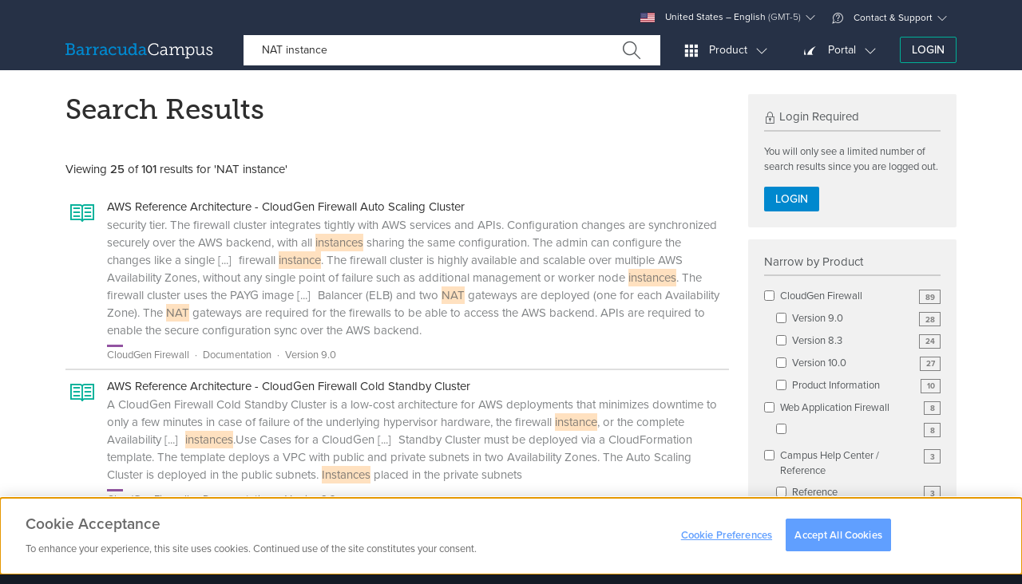

--- FILE ---
content_type: text/html; charset=utf-8
request_url: https://campus.barracuda.com/search/?q=NAT+instance&c=
body_size: 13437
content:
<!DOCTYPE html>
<html lang="en">
<head>
        <!-- OneTrust Cookies Consent Notice start for campus.barracuda.com -->
    <script src="https://cdn.cookielaw.org/scripttemplates/otSDKStub.js"  type="text/javascript" charset="UTF-8" data-domain-script="310f8906-81ca-4195-9953-d2d83dd46b61" ></script>
    <!-- OneTrust Cookies Consent Notice end for campus.barracuda.com -->
    <title>Search Results | Barracuda Campus</title>

    <link rel="dns-prefetch" href="https://stats.g.doubleclick.net">
    <link rel="dns-prefetch" href="https://use.typekit.net">
    <link rel="dns-prefetch" href="https://www.gstatic.com">
    <link rel="dns-prefetch" href="https://www.google-analytics.com">
    <link rel="dns-prefetch" href="https://munchkin.marketo.net">

    <link rel="icon" href="/resources/favicons/favicon.ico" type="image/x-icon"/>
    <link rel="shortcut icon" href="/resources/favicons/favicon.ico" type="image/x-icon"/>
    <link rel="apple-touch-icon" sizes="180x180" href="/resources/favicons/apple-touch-icon.png"/>
    <link rel="icon" type="image/png" href="/resources/favicons/favicon-32x32.png" sizes="32x32"/>
    <link rel="icon" type="image/png" href="/resources/favicons/favicon-16x16.png" sizes="16x16"/>
    <link rel="manifest" href="/resources/favicons/manifest.json"/>
    <link rel="mask-icon" href="/resources/favicons/safari-pinned-tab.svg" color="#0088ce"/>
    <meta name="theme-color" content="#ffffff"/>

    <meta charset="utf-8"/>
    <meta http-equiv="X-UA-Compatible" content="IE=EDGE"/>
    <meta name="viewport" content="width=device-width, initial-scale=1.0"/>
    <meta name="description" content="Barracuda Campus provides documentation, training and certification for all Barracuda Networks products."/>
    <meta name="robots" content="index, follow"/>
    <meta name="revisit-after" content="1"/>
    <meta name="author" content="Barracuda Networks, Inc"/>
    <meta name="msapplication-config" content="none"/>

    <meta property="og:type" content="website"/>
    <meta property="og:site_name" content="Barracuda Campus"/>
    <meta property="og:title" content="Search Results"/>
    <meta property="og:description" content="Barracuda Campus provides documentation, training and certification for all Barracuda Networks products."/>
    <meta property="og:url" content="https://campus.barracuda.com/search/"/>
    <meta property="og:image" content="https://campus.barracuda.com/resources/img/logo_bcampus_og.png"/>
    <meta property="og:image:secure_url" content="https://campus.barracuda.com/resources/img/logo_bcampus_og.png"/>
    <meta property="og:image:type" content="image/png"/>

    <link rel="sitemap" type="application/xml" title="Sitemap" href="https://campus.barracuda.com/sitemap.xml"/>
    <script>(function (w, d, u) {
            w.readyQ = [];
            w.bindReadyQ = [];

            function p(x, y) {
                if (x == 'ready') {
                    w.bindReadyQ.push(y);
                } else {
                    w.readyQ.push(x);
                }
            }

            var a = {ready: p, bind: p};
            w.$ = w.jQuery = function (f) {
                if (f === d || f === u) {
                    return a;
                } else {
                    p(f);
                }
            };
        })(window, document);</script>
    <script type="text/javascript">
        nonce = "a5c741b191874de7ebb2beb8aa478448";
        baseuri = "https://campus.barracuda.com/";
        langiso = "en";
        dtlangfile = "https://campus.barracuda.com/resources/js/lib/dataTables/langs/en.json";
        validationUrl = "";
        gaProps = {
            "controller": "Search_Static",
            "product": {
                "gaDimension": 'dimension5',
                "value": null
            },
            "article": {
                "gaDimension": 'dimension6',
                "value": null
            },
            "space": {
                "gaDimension": 'dimension7',
                "value": null
            },
            "resource": {
                "gaDimension": 'dimension8',
                "value": null
            },
            "course": {
                "gaDimension": 'dimension9',
                "value": null
            },
            "certificate": {
                "gaDimension": 'dimension10',
                "value": null
            }
        };
    </script>
            <script type="text/plain" class="optanon-category-C0004-C0005">
        (function() {
            var didInit = false;

            function initMunchkin() {
                if( didInit === false ) {
                    didInit = true;
                    Munchkin.init( '234-YMR-898' );
                }
            }

            var s = document.createElement( 'script' );
            s.type = 'text/javascript';
            s.async = true;
            s.src = '//munchkin.marketo.net/munchkin.js';
            s.onreadystatechange = function() {
                if( this.readyState == 'complete' || this.readyState == 'loaded' ) {
                    initMunchkin();
                }
            };
            s.onload = initMunchkin;
            document.getElementsByTagName( 'head' )[ 0 ].appendChild( s );
        })();
    </script>
            <script src="/resources/js/../../node_modules/vue/dist/vue.min_c237a052442.js"></script>
            <script src="/resources/js/../../node_modules/vue-resource/dist/vue-resource.min_c237a052442.js"></script>
            <script src="/resources/js/../../node_modules/jquery/dist/jquery.min_c237a052442.js"></script>
            <script src="/resources/js/lib/tether.min_c237a052442.js"></script>
            <script src="/resources/js/lib/bootstrap.bundle-v5_c237a052442.js"></script>
            <script src="/resources/js/lib/select2/select2.min_c237a052442.js"></script>
            <script src="/resources/js/lib/bootstrap-switch.min_c237a052442.js"></script>
            <script src="/resources/js/ext/ajax_utils_c237a052442.js"></script>
            <script src="/resources/js/ext/campus_utils_c237a052442.js"></script>
            <script src="/resources/js/ext/bookmark_modal_c237a052442.js"></script>
            <script src="/resources/js/../../node_modules/driver.js/dist/driver.min_c237a052442.js" defer></script>
            <script src="/resources/js/lib/fakescroll.min_c237a052442.js" defer></script>
            <script src="/resources/js/lib/mus_c237a052442.js" defer></script>
            <script src="/resources/js/../../proxy/google-recaptcha_c237a052442" defer></script>
            <script src="/resources/js/../../node_modules/@vidyard/embed-code/dist/v4_c237a052442.js" defer></script>
            <script src="/resources/js/ext/vidyard_player_c237a052442.js"></script>
            <script src="/resources/js/ext/bookmark.vue_c237a052442.js"></script>
            <script src="/resources/js/campus_c237a052442.js"></script>
            <script src="/resources/js/lib/underscore-min_c237a052442.js"></script>
            <script src="/resources/js/lib/tether.min_c237a052442.js"></script>
            <script src="/resources/js/lib/backbone-min_c237a052442.js"></script>
            <script src="/resources/js/ext/search_c237a052442.js"></script>
        <script>(function ($, d) {
            $.each(readyQ, function (i, f) {
                $(f)
            });
            $.each(bindReadyQ, function (i, f) {
                $(d).bind("ready", f)
            })
        })(jQuery, document)</script>
    <script type="application/ld+json">
{
	"@context": "http://schema.org",
	"@type": "WebSite",
	"name": "Barracuda Campus",
	"url": "https://campus.barracuda.com/",
	"potentialAction": {
		"@type": "SearchAction",
		"target": "https://campus.barracuda.com/search/?q={search_term_string}",
		"query-input": "required name=search_term_string"
	}
}
</script>
               <link rel="stylesheet" href="/resources/css/lib/bootstrap-switch.min_c237a052442.css"/>
                  <link rel="stylesheet" href="/resources/css/lib/jquery.dataTables_c237a052442.css"media="print"onLoad="this.media='all'"/>
                  <link rel="stylesheet" href="/resources/css/lib/glyphicons_c237a052442.css"media="print"onLoad="this.media='all'"/>
                  <link rel="stylesheet" href="/resources/css/lib/fakescroll_c237a052442.css"media="print"onLoad="this.media='all'"/>
                  <link rel="stylesheet" href="/resources/css/lib/select2.min_c237a052442.css"media="print"onLoad="this.media='all'"/>
                  <link rel="stylesheet" href="/resources/css/lib/select2-bootstrap.min_c237a052442.css"media="print"onLoad="this.media='all'"/>
                  <link rel="stylesheet" href="/../../proxy/typekit_c237a052442"/>
                  <link rel="stylesheet" href="/resources/css/campus_c237a052442.css"/>
       </head>
<body class="en  personal-nav-opened logged-out">
    <div class="modal modal-login" id="modal-login" tabindex="-1" role="dialog" aria-labelledby="modal-label-login" aria-hidden="true">
        <div class="modal-dialog">
            <div class="modal-above hidden-sm-down">
                <img src="https://campus.barracuda.com/resources/img/logo_white.svg" class="nav-item hidden-md-down" alt="Log into Barracuda Campus" height="42" width="215" />
            </div>
            <div class="modal-content">
                <div class="modal-header">
                    <button type="button" class="close" data-bs-dismiss="modal" aria-label="Close"><span aria-hidden="true"><span class="glyphicons glyphicons-bnc-cross"></span></span></button>
                    <span class="modal-title" id="modal-login-title">Login</span>
                </div>
                <div class="modal-body">
                    <div class="row">
    <div class="col-sm-8 offset-sm-2  col-12">
        <p class="text-center">Log in with your email address and your Barracuda Campus, Barracuda Cloud Control, or Barracuda Partner Portal password.</p>
    </div>
</div>
<div class="row">
    <div class="col-sm-8 offset-sm-2 col-12">
        <div class="row row-grid flex-stretch">
            <div class="col-12">

                <form class="form-login submit-loader"
      action="https://campus.barracuda.com/logon"
      method="post"
      data-submittext=""
      novalidate>
    <input type="hidden" value="a5c741b191874de7ebb2beb8aa478448" name="token" />
            <input type="hidden" value="aHR0cHM6Ly9jYW1wdXMuYmFycmFjdWRhLmNvbS9zZWFyY2g/cT1OQVQraW5zdGFuY2UmYz0=" name="ref" />
        
    <div class="form-group gap-2">
        <div title="Email">
            <div class="input-group">
                <i class='input-group-text glyphicons glyphicons-bn-profile'></i>
                <input type='email'
                       placeholder="Email"
                       name='username'
                       class='form-control'
                       aria-label="Email"
                       value=""
                     autofocus/>
            </div>
        </div>
    </div>

    
    <div class="d-grid mb-1">
                    <button type="submit"
                    name="submit"
                    class="btn btn-warning btn-block">
                Next                <i class="glyphicons glyphicons-bnc-arrow-right"></i>
            </button>
            </div>

    <p class="text-center">
        <a href="https://campus.barracuda.com/register/">
            Don't have an account?        </a>
    </p>
</form>

            </div>
        </div>
    </div>
</div>
<div class="row">
    <div class="col-sm-8 offset-sm-2 col-12">
        <p class=" text-muted text-sm text-center">
            <i class="glyphicons glyphicons-bn-lock"></i> Your data is transferred using secure TLS connections.        </p>
    </div>
</div>
                </div>
            </div>
        </div>
    </div>
<div class="modal fade" id="modal-confirm-default" tabindex="-1" role="dialog" aria-labelledby="modal-label-confirm" aria-hidden="true">
	<div class="modal-dialog">
	  <div class="modal-content">
		<div class="modal-header">
			<button type="button" class="close" data-bs-dismiss="modal" aria-label="Close"><span aria-hidden="true"><span class="glyphicons glyphicons-bnc-cross"></span></span></button>
		  	<h4 id="modal-label-confirm" class="modal-title">Confirm</h4>
		</div>
		<div class="modal-body">
		  		</div>
		<div class="modal-footer text-end">
		  <button type="button" class="btn btn-secondary" data-bs-dismiss="modal">No</button>
		  <a href="" class="btn btn-primary confirm-link">Yes</a>
		</div>
	  </div>
	</div>
</div>
<div class="global-loader">
    <div class="loader"></div>
</div>
<div class="personal-nav-wrapper clearfix ">
        <div class="main-content float-sm-end">
        <header>
            <div class="alert alert-warning font-fail-flash hidden-all">
	<div class="container">
		<div class="row">
			<div class="col-11">
				It seems like your browser didn't download the required fonts. Please <a href="/faq/fontproblem">revise your security settings</a> and try again.			</div>
			<div class="col-1"><button type="button" class="close" data-bs-dismiss="alert" aria-label="Close"><span aria-hidden="true"><span class="glyphicons glyphicons-bnc-cross"></span></span></button></div>
		</div>
	</div>
</div>

<div id="collapse-top">
    <div class="collapse bg-inverse" id="ajax-contact">
        <div class="container ajax-content collapse-content"></div>
    </div>
    <div class="collapse bg-inverse" id="ajax-settings">
        <div class="container ajax-content collapse-content"></div>
    </div>
    <div class="collapse bg-inverse" id="ajax-support">
        <div class="container ajax-content collapse-content navbar-personal-slideout"></div>
    </div>
</div>
<div class="navbar search-bar search-container navbar-dark bg-nav-dark p-0" data-reffixed="#fixed-search"
     data-offset="100">
    <div class="container justify-content-end navbar-upper d-none d-md-flex">
        <a class="nav-item nav-link" href="https://campus.barracuda.com/settings" aria-expanded="false"
           data-action="headerajax" data-bs-toggle="collapse" data-bs-target="#ajax-settings"
           aria-controls="ajax-settings" data-ajaxurl="https://campus.barracuda.com/settings/ajax"
           data-ref="#ajax-settings" data-collapsegroup="#collapse-top" data-collapse-sibling="#collapse-group">
            <span class="glyphicons" style="display: inline-block; width: 18px; height: 18px;">
                <img src="https://campus.barracuda.com/resources/img/flags/US.png" alt="US" style="margin-bottom: 50%;" />
            </span>
            United States &ndash; English <span class="text-weight-light">(GMT-5)</span></a>
        <a class="nav-item nav-link" href="#support" aria-expanded="false" data-action="headerajax"
           data-bs-toggle="collapse" data-bs-target="#ajax-support" aria-controls="ajax-support" data-ajaxurl="https://campus.barracuda.com/support/ajax" data-ref="#ajax-support" data-collapsegroup="#collapse-top"
           data-collapse-sibling="#collapse-group"><span class="glyphicons glyphicons-bnc-support"></span> Contact & Support</a>
    </div>
    <div class="container nav-big">
        <div class="d-flex d-flex-row flex-grow-1 align-items-center">
            <div class="nav navbar-nav d-flex flex-row">
                    <a class="navbar-brand" href="https://campus.barracuda.com/" vocab="http://schema.org/" typeof="ImageObject">
                        <img src="https://campus.barracuda.com/resources/img/logo.svg" class="d-none d-lg-inline" alt="Barracuda Campus" width="185" height="30" />
                        <img src="https://campus.barracuda.com/resources/img/logo_square.svg" class="d-lg-none" alt="Barracuda Campus" width="32" height="32" />
                    </a>
                                    </div>
            <div class="flex-grow-1">
                <div class="nav navbar-nav d-none d-sm-block">
                        <div class="nav-item nav-link no-icon nav-search" data-bs-toggle="collapse" aria-expanded="false" aria-controls="searchcollapser" data-collapsegroup="#collapse-group">
    <div class="">
        <form class="search-form " action="https://campus.barracuda.com/search/" method="GET">
            <div class="input-group">
                <input type="text"  value="NAT instance" class="search-placeholder  form-control ps-2" name="q" placeholder="What are you looking for? "
                       autocomplete="off"  class="text-primary " data-target="#searchcollapser" data-placeholderentire="Search all"  />
                                <span class="btn-group">
                <button type="reset" class="m-0 p-0 btn search-reset reset-icon"  style='background-color: #FFFFFF;display:none '><span class="glyphicons glyphicons-bnc-cross"></span></button>

                <button type="submit" class=" m-0 p-0 btn search-submit search-icon" tabindex="-1" style='background-color: #FFFFFF;'><span class="glyphicons glyphicons-bnc-search"></span></button>
                </span>
            </div>
            <div class="dropdown search-autocomplete"></div>
        </form>
    </div>
    </div>
                </div>
                <div class="nav navbar-nav d-sm-none float-end">
                    <a class="nav-item nav-link no-icon" href="#mobile-search" data-bs-toggle="collapse"
                       aria-expanded="false" aria-controls="mobile-search" data-collapsegroup="#collapse-group"
                       data-collapse-sibling="#collapse-top"><span class="glyphicons glyphicons-bnc-search" title="Search"></span></a>
                </div>
            </div>
                                                <div class="nav navbar-nav">
                        <a class="nav-item nav-link p-1" href="#productcollapser" data-bs-toggle="collapse" aria-expanded="false" aria-controls="productcollapser" data-collapsegroup="#collapse-group" data-collapse-sibling='#collapse-top'>
                            <span class="glyphicons glyphicons-bnc-matrix"></span>
                            <span class="d-none d-md-inline"> Product</span>
                        </a>
                    </div>
                                                                <div class="nav navbar-nav">
                        <a class="nav-item nav-link p-1" href="#portalcollapser" data-bs-toggle="collapse" aria-expanded="false" aria-controls="portalcollapser" data-collapsegroup="#collapse-group" data-collapse-sibling='#collapse-top'>
                            <span class="glyphicons glyphicons-bn-barracuda"></span>
                            <span class="d-none d-md-inline"> Portal</span>
                        </a>
                    </div>
                                                        <div class="nav navbar-nav">
                    <a href="https://campus.barracuda.com/logon/ref/aHR0cHM6Ly9jYW1wdXMuYmFycmFjdWRhLmNvbS9zZWFyY2gv/" rel="nofollow" class="btn btn-bc-green btn-outline login-modal d-none d-md-inline-flex" data-backdrop="static">Login</a>
                    <a href="https://campus.barracuda.com/logon/ref/aHR0cHM6Ly9jYW1wdXMuYmFycmFjdWRhLmNvbS9zZWFyY2gv/" rel="nofollow" class="nav-item nav-link no-icon d-md-none" data-backdrop="static"><span class="glyphicons glyphicons-user"></span></a>                </div>
                    </div>
    </div>
</div>
<div class="bg-inverse collapse d-md-none" id="mobile-nav">
    <div class="container">
        <div class="nav flex-column nav-mobile">
                            <a class="nav-item nav-link" href="https://campus.barracuda.com/logon">Login</a>
                <a class="nav-item nav-link" href="https://campus.barracuda.com/register/">Sign Up</a>
                        <a class="nav-item nav-link" href="https://campus.barracuda.com/support"><span class="glyphicons glyphicons-bnc-support"></span> Contact & Support</a>
            <a class="nav-item nav-link" href="https://campus.barracuda.com/settings"><span class="glyphicons" style="display: inline-block; width: 18px; height: 18px;"><img src="https://campus.barracuda.com/resources/img/flags/US.png" alt="US" /></span>United States &ndash; English <span class="text-weight-light">(GMT-5)</span></a>
        </div>
    </div>
</div>
<div id="collapse-group">
                        <div class="bg-inverse collapse" id="productcollapser">
                <div class="container collapse-content">
                    <div id="productoverview" class="product-overview ">
                        <ul class="nav nav-tabs nav-tabs-padded nav-tabs-simple no-mobile nav-tabs-dark hidden-md-down">
                    <li class="nav-item">
            <a class="nav-link
                                                    active                                                    platform" data-bs-toggle="tab" data-bs-target="#platform">
                Platform            </a>
        </li>
            <li class="nav-item">
            <a class="nav-link
                                                email-protection" data-bs-toggle="tab" data-bs-target="#email-protection">
                Email Protection            </a>
        </li>
            <li class="nav-item">
            <a class="nav-link
                                                application-and-cloud-security" data-bs-toggle="tab" data-bs-target="#application-and-cloud-security">
                Application & Cloud Security            </a>
        </li>
            <li class="nav-item">
            <a class="nav-link
                                                network-security" data-bs-toggle="tab" data-bs-target="#network-security">
                Network Security            </a>
        </li>
            <li class="nav-item">
            <a class="nav-link
                                                data-protection" data-bs-toggle="tab" data-bs-target="#data-protection">
                Data Protection            </a>
        </li>
            <li class="nav-item">
            <a class="nav-link
                                                xdr" data-bs-toggle="tab" data-bs-target="#xdr">
                XDR            </a>
        </li>
            <li class="nav-item">
            <a class="nav-link
                                                msp-solutions" data-bs-toggle="tab" data-bs-target="#msp-solutions">
                MSP            </a>
        </li>
            <li class="nav-item">
            <a class="nav-link
                                                other" data-bs-toggle="tab" data-bs-target="#other">
                Others            </a>
        </li>
        </ul>
    <div class="dropdown nav-dropdown d-lg-none dropdown-products clearfix mb-2">
                    <button type="button" class="dropdown-toggle btn platform" data-bs-toggle="dropdown" data-bs-display="static" aria-haspopup="true" aria-expanded="false">Platform</button>
                        <div class="dropdown-menu">
                                        <a class="dropdown-item
                                                                active                                                                platform" data-css="platform" data-bs-toggle="tab" data-bs-target="#platform">
                    Platform                </a>
                            <a class="dropdown-item
                                                            email-protection" data-css="email-protection" data-bs-toggle="tab" data-bs-target="#email-protection">
                    Email Protection                </a>
                            <a class="dropdown-item
                                                            application-and-cloud-security" data-css="application-and-cloud-security" data-bs-toggle="tab" data-bs-target="#application-and-cloud-security">
                    Application & Cloud Security                </a>
                            <a class="dropdown-item
                                                            network-security" data-css="network-security" data-bs-toggle="tab" data-bs-target="#network-security">
                    Network Security                </a>
                            <a class="dropdown-item
                                                            data-protection" data-css="data-protection" data-bs-toggle="tab" data-bs-target="#data-protection">
                    Data Protection                </a>
                            <a class="dropdown-item
                                                            xdr" data-css="xdr" data-bs-toggle="tab" data-bs-target="#xdr">
                    XDR                </a>
                            <a class="dropdown-item
                                                            msp-solutions" data-css="msp-solutions" data-bs-toggle="tab" data-bs-target="#msp-solutions">
                    MSP                </a>
                            <a class="dropdown-item
                                                            other" data-css="other" data-bs-toggle="tab" data-bs-target="#other">
                    Others                </a>
                                </div>
    </div>
<div class="tab-content tab-content-table">
                                <div class="tab-pane
                                                    active                                    "
                id="platform" role="tabpanel">
                <div class="list-group list-group-products clearfix product-category platform">
                    <div class="row">
                                                    <div class=" col-12 col-sm-12 col-md-4 col-lg-3">
                                <a class="list-group-item" style="height: 33px;" href="https://campus.barracuda.com/product/ONE/" title="Barracuda BarracudaONE">
                                    <span class="product-name"><span class="product"> <span class="family">BarracudaONE</span></span></span>
                                </a>
                            </div>
                                                    <div class=" col-12 col-sm-12 col-md-4 col-lg-3">
                                <a class="list-group-item" style="height: 33px;" href="https://campus.barracuda.com/product/assistant/" title="Barracuda Barracuda Assistant">
                                    <span class="product-name"><span class="product"> <span class="family">Barracuda Assistant</span></span></span>
                                </a>
                            </div>
                                            </div>
                </div>
            </div>
                    <div class="tab-pane
                                "
                id="email-protection" role="tabpanel">
                <div class="list-group list-group-products clearfix product-category email-protection">
                    <div class="row">
                                                    <div class=" col-12 col-sm-12 col-md-4 col-lg-3">
                                <a class="list-group-item" style="height: 33px;" href="https://campus.barracuda.com/product/emailprotection/" title="Email Protection">
                                    <span class="product-name">Email Protection<i class="ri-stack-line"></i></span>
                                </a>
                            </div>
                                                    <div class=" col-12 col-sm-12 col-md-4 col-lg-3">
                                <a class="list-group-item" style="height: 33px;" href="https://campus.barracuda.com/product/totalemailprotection/" title="Barracuda Total Email Protection">
                                    <span class="product-name"><span class="product"> <span class="family">Total Email Protection</span></span></span>
                                </a>
                            </div>
                                                    <div class=" col-12 col-sm-12 col-md-4 col-lg-3">
                                <a class="list-group-item" style="height: 33px;" href="https://campus.barracuda.com/product/emailgatewaydefense/" title="Email Gateway Defense">
                                    <span class="product-name">Email Gateway Defense <small>(Email Security)</small></span>
                                </a>
                            </div>
                                                    <div class=" col-12 col-sm-12 col-md-4 col-lg-3">
                                <a class="list-group-item" style="height: 33px;" href="https://campus.barracuda.com/product/sentinel/" title="Impersonation Protection">
                                    <span class="product-name">Impersonation Protection <small>(Sentinel)</small></span>
                                </a>
                            </div>
                                                    <div class=" col-12 col-sm-12 col-md-4 col-lg-3">
                                <a class="list-group-item" style="height: 33px;" href="https://campus.barracuda.com/product/cloudarchiving/" title="Barracuda Cloud Archiving Service">
                                    <span class="product-name"><span class="product"> <span class="family">Cloud Archiving Service</span></span></span>
                                </a>
                            </div>
                                                    <div class=" col-12 col-sm-12 col-md-4 col-lg-3">
                                <a class="list-group-item" style="height: 33px;" href="https://campus.barracuda.com/product/phishline/" title="Security Awareness Training">
                                    <span class="product-name">Security Awareness Training <small>(PhishLine)</small></span>
                                </a>
                            </div>
                                                    <div class=" col-12 col-sm-12 col-md-4 col-lg-3">
                                <a class="list-group-item" style="height: 33px;" href="https://campus.barracuda.com/product/phishlinemsp/" title="Managed Security Awareness Training">
                                    <span class="product-name">Managed Security Awareness Training <small>(Managed Phishline)</small></span>
                                </a>
                            </div>
                                                    <div class=" col-12 col-sm-12 col-md-4 col-lg-3">
                                <a class="list-group-item" style="height: 33px;" href="https://campus.barracuda.com/product/emailsecuritygateway/" title="Barracuda Email Security Gateway">
                                    <span class="product-name"><span class="product"> <span class="family">Email Security Gateway</span></span></span>
                                </a>
                            </div>
                                                    <div class=" col-12 col-sm-12 col-md-4 col-lg-3">
                                <a class="list-group-item" style="height: 33px;" href="https://campus.barracuda.com/product/domainfraudprotection/" title="Barracuda Domain Fraud Protection">
                                    <span class="product-name"><span class="product"> <span class="family">Domain Fraud Protection</span></span></span>
                                </a>
                            </div>
                                                    <div class=" col-12 col-sm-12 col-md-4 col-lg-3">
                                <a class="list-group-item" style="height: 33px;" href="https://campus.barracuda.com/product/forensics/" title="Incident Response">
                                    <span class="product-name">Incident Response</span>
                                </a>
                            </div>
                                                    <div class=" col-12 col-sm-12 col-md-4 col-lg-3">
                                <a class="list-group-item" style="height: 33px;" href="https://campus.barracuda.com/product/messagearchiver/" title="Barracuda Message Archiver">
                                    <span class="product-name"><span class="product"> <span class="family">Message Archiver</span></span></span>
                                </a>
                            </div>
                                            </div>
                </div>
            </div>
                    <div class="tab-pane
                                "
                id="application-and-cloud-security" role="tabpanel">
                <div class="list-group list-group-products clearfix product-category application-and-cloud-security">
                    <div class="row">
                                                    <div class=" col-12 col-sm-12 col-md-4 col-lg-3">
                                <a class="list-group-item" style="height: 33px;" href="https://campus.barracuda.com/product/WAAS/" title="Barracuda WAF-as-a-Service">
                                    <span class="product-name"><span class="product"> <span class="family">WAF-as-a-Service</span></span></span>
                                </a>
                            </div>
                                                    <div class=" col-12 col-sm-12 col-md-4 col-lg-3">
                                <a class="list-group-item" style="height: 33px;" href="https://campus.barracuda.com/product/webapplicationfirewall/" title="Barracuda Web Application Firewall">
                                    <span class="product-name"><span class="product"> <span class="family">Web Application Firewall</span></span></span>
                                </a>
                            </div>
                                                    <div class=" col-12 col-sm-12 col-md-4 col-lg-3">
                                <a class="list-group-item" style="height: 33px;" href="https://campus.barracuda.com/product/loadbalanceradc/" title="Barracuda Load Balancer ADC">
                                    <span class="product-name"><span class="product"> <span class="family">Load Balancer ADC</span></span></span>
                                </a>
                            </div>
                                                    <div class=" col-12 col-sm-12 col-md-4 col-lg-3">
                                <a class="list-group-item" style="height: 33px;" href="https://campus.barracuda.com/product/vulnerabilitymanager/" title="Barracuda Vulnerability Manager">
                                    <span class="product-name"><span class="product"> <span class="family">Vulnerability Manager</span></span></span>
                                </a>
                            </div>
                                                    <div class=" col-12 col-sm-12 col-md-4 col-lg-3">
                                <a class="list-group-item" style="height: 33px;" href="https://campus.barracuda.com/product/vulnerabilityremediationservice/" title="Barracuda Vulnerability Remediation Service">
                                    <span class="product-name"><span class="product"> <span class="family">Vulnerability Remediation Service</span></span></span>
                                </a>
                            </div>
                                                    <div class=" col-12 col-sm-12 col-md-4 col-lg-3">
                                <a class="list-group-item" style="height: 33px;" href="https://campus.barracuda.com/product/wcc/" title="Barracuda WAF Control Center">
                                    <span class="product-name"><span class="product"> <span class="family">WAF Control Center</span></span></span>
                                </a>
                            </div>
                                                    <div class=" col-12 col-sm-12 col-md-4 col-lg-3">
                                <a class="list-group-item" style="height: 33px;" href="https://campus.barracuda.com/product/ddosprevention/" title="Barracuda Active DDoS Prevention">
                                    <span class="product-name"><span class="product"> <span class="family">Active DDoS Prevention</span></span></span>
                                </a>
                            </div>
                                            </div>
                </div>
            </div>
                    <div class="tab-pane
                                "
                id="network-security" role="tabpanel">
                <div class="list-group list-group-products clearfix product-category network-security">
                    <div class="row">
                                                    <div class=" col-12 col-sm-12 col-md-4 col-lg-3">
                                <a class="list-group-item" style="height: 33px;" href="https://campus.barracuda.com/product/cloudgenfirewall/" title="Barracuda CloudGen Firewall">
                                    <span class="product-name"><span class="product"> <span class="family">CloudGen Firewall</span></span></span>
                                </a>
                            </div>
                                                    <div class=" col-12 col-sm-12 col-md-4 col-lg-3">
                                <a class="list-group-item" style="height: 33px;" href="https://campus.barracuda.com/product/secureedge/" title="Barracuda SecureEdge">
                                    <span class="product-name"><span class="product"> <span class="family">SecureEdge</span></span></span>
                                </a>
                            </div>
                                                    <div class=" col-12 col-sm-12 col-md-4 col-lg-3">
                                <a class="list-group-item" style="height: 33px;" href="https://campus.barracuda.com/product/cloudgenaccess/" title="Barracuda CloudGen Access">
                                    <span class="product-name"><span class="product"> <span class="family">CloudGen Access</span></span></span>
                                </a>
                            </div>
                                                    <div class=" col-12 col-sm-12 col-md-4 col-lg-3">
                                <a class="list-group-item" style="height: 33px;" href="https://campus.barracuda.com/product/networkaccessclient/" title="Barracuda Network Access Client">
                                    <span class="product-name"><span class="product"> <span class="family">Network Access Client</span></span></span>
                                </a>
                            </div>
                                                    <div class=" col-12 col-sm-12 col-md-4 col-lg-3">
                                <a class="list-group-item" style="height: 33px;" href="https://campus.barracuda.com/product/firewallinsights/" title="Barracuda Firewall Insights">
                                    <span class="product-name"><span class="product"> <span class="family">Firewall Insights</span></span></span>
                                </a>
                            </div>
                                                    <div class=" col-12 col-sm-12 col-md-4 col-lg-3">
                                <a class="list-group-item" style="height: 33px;" href="https://campus.barracuda.com/product/websecuritygateway/" title="Barracuda Web Security Gateway">
                                    <span class="product-name"><span class="product"> <span class="family">Web Security Gateway</span></span></span>
                                </a>
                            </div>
                                                    <div class=" col-12 col-sm-12 col-md-4 col-lg-3">
                                <a class="list-group-item" style="height: 33px;" href="https://campus.barracuda.com/product/ContentShield/" title="Barracuda Content Shield">
                                    <span class="product-name"><span class="product"> <span class="family">Content Shield</span></span></span>
                                </a>
                            </div>
                                                    <div class=" col-12 col-sm-12 col-md-4 col-lg-3">
                                <a class="list-group-item" style="height: 33px;" href="https://campus.barracuda.com/product/websecurityagent/" title="Barracuda Web Security Agent">
                                    <span class="product-name"><span class="product"> <span class="family">Web Security Agent</span></span></span>
                                </a>
                            </div>
                                                    <div class=" col-12 col-sm-12 col-md-4 col-lg-3">
                                <a class="list-group-item" style="height: 33px;" href="https://campus.barracuda.com/product/firewallpolicymanager/" title="Barracuda Firewall Policy Manager">
                                    <span class="product-name"><span class="product"> <span class="family">Firewall Policy Manager</span></span></span>
                                </a>
                            </div>
                                            </div>
                </div>
            </div>
                    <div class="tab-pane
                                "
                id="data-protection" role="tabpanel">
                <div class="list-group list-group-products clearfix product-category data-protection">
                    <div class="row">
                                                    <div class=" col-12 col-sm-12 col-md-4 col-lg-3">
                                <a class="list-group-item" style="height: 33px;" href="https://campus.barracuda.com/product/datainspector/" title="Barracuda Data Inspector">
                                    <span class="product-name"><span class="product"> <span class="family">Data Inspector</span></span></span>
                                </a>
                            </div>
                                                    <div class=" col-12 col-sm-12 col-md-4 col-lg-3">
                                <a class="list-group-item" style="height: 33px;" href="https://campus.barracuda.com/product/echoplatform/" title="Barracuda Intronis Backup">
                                    <span class="product-name"><span class="product"> <span class="family">Intronis Backup</span></span> <small>(ECHOplatform)</small></span>
                                </a>
                            </div>
                                                    <div class=" col-12 col-sm-12 col-md-4 col-lg-3">
                                <a class="list-group-item" style="height: 33px;" href="https://campus.barracuda.com/product/cloudtocloudbackup/" title="Barracuda Cloud-to-Cloud Backup">
                                    <span class="product-name"><span class="product"> <span class="family">Cloud-to-Cloud Backup</span></span></span>
                                </a>
                            </div>
                                                    <div class=" col-12 col-sm-12 col-md-4 col-lg-3">
                                <a class="list-group-item" style="height: 33px;" href="https://campus.barracuda.com/product/backup/" title="Barracuda Backup">
                                    <span class="product-name"><span class="product"> <span class="family">Backup</span></span></span>
                                </a>
                            </div>
                                            </div>
                </div>
            </div>
                    <div class="tab-pane
                                "
                id="xdr" role="tabpanel">
                <div class="list-group list-group-products clearfix product-category xdr">
                    <div class="row">
                                                    <div class=" col-12 col-sm-12 col-md-4 col-lg-3">
                                <a class="list-group-item" style="height: 33px;" href="https://campus.barracuda.com/product/xdr/" title="Barracuda XDR">
                                    <span class="product-name"><span class="product"> <span class="family">XDR</span></span></span>
                                </a>
                            </div>
                                            </div>
                </div>
            </div>
                    <div class="tab-pane
                                "
                id="msp-solutions" role="tabpanel">
                <div class="list-group list-group-products clearfix product-category msp-solutions">
                    <div class="row">
                                                    <div class=" col-12 col-sm-12 col-md-4 col-lg-3">
                                <a class="list-group-item" style="height: 33px;" href="https://campus.barracuda.com/product/managedworkplace/" title="Barracuda RMM">
                                    <span class="product-name"><span class="product"> <span class="family">RMM</span></span> <small>(Managed Workplace)</small></span>
                                </a>
                            </div>
                                                    <div class=" col-12 col-sm-12 col-md-4 col-lg-3">
                                <a class="list-group-item" style="height: 33px;" href="https://campus.barracuda.com/product/MSPPM/" title="MSP App">
                                    <span class="product-name">MSP App</span>
                                </a>
                            </div>
                                            </div>
                </div>
            </div>
                    <div class="tab-pane
                                "
                id="other" role="tabpanel">
                <div class="list-group list-group-products clearfix product-category other">
                    <div class="row">
                                                    <div class=" col-12 col-sm-12 col-md-4 col-lg-3">
                                <a class="list-group-item" style="height: 33px;" href="https://campus.barracuda.com/product/linkbalancer/" title="Barracuda Link Balancer">
                                    <span class="product-name"><span class="product"> <span class="family">Link Balancer</span></span></span>
                                </a>
                            </div>
                                                    <div class=" col-12 col-sm-12 col-md-4 col-lg-3">
                                <a class="list-group-item" style="height: 33px;" href="https://campus.barracuda.com/product/essentials/" title="Barracuda Essentials">
                                    <span class="product-name"><span class="product"> <span class="family">Essentials</span></span></span>
                                </a>
                            </div>
                                                    <div class=" col-12 col-sm-12 col-md-4 col-lg-3">
                                <a class="list-group-item" style="height: 33px;" href="https://campus.barracuda.com/product/loadbalancer/" title="Barracuda Load Balancer">
                                    <span class="product-name"><span class="product"> <span class="family">Load Balancer</span></span></span>
                                </a>
                            </div>
                                                    <div class=" col-12 col-sm-12 col-md-4 col-lg-3">
                                <a class="list-group-item" style="height: 33px;" href="https://campus.barracuda.com/product/archiveone/" title="Barracuda ArchiveOne">
                                    <span class="product-name"><span class="product"> <span class="family">ArchiveOne</span></span></span>
                                </a>
                            </div>
                                                    <div class=" col-12 col-sm-12 col-md-4 col-lg-3">
                                <a class="list-group-item" style="height: 33px;" href="https://campus.barracuda.com/product/pstenterprise/" title="Barracuda PST Enterprise">
                                    <span class="product-name"><span class="product"> <span class="family">PST Enterprise</span></span></span>
                                </a>
                            </div>
                                                    <div class=" col-12 col-sm-12 col-md-4 col-lg-3">
                                <a class="list-group-item" style="height: 33px;" href="https://campus.barracuda.com/product/yosemite/" title="Yosemite Server Backup">
                                    <span class="product-name"><span class="product"> <span class="family">Server Backup</span></span> <small>(Yosemite)</small></span>
                                </a>
                            </div>
                                                    <div class=" col-12 col-sm-12 col-md-4 col-lg-3">
                                <a class="list-group-item" style="height: 33px;" href="https://campus.barracuda.com/product/cloudcontrol/" title="Barracuda Cloud Control">
                                    <span class="product-name"><span class="product"> <span class="family">Cloud Control</span></span></span>
                                </a>
                            </div>
                                                    <div class=" col-12 col-sm-12 col-md-4 col-lg-3">
                                <a class="list-group-item" style="height: 33px;" href="https://campus.barracuda.com/product/campus/" title="Campus Help Center / Reference">
                                    <span class="product-name">Campus Help Center / Reference</span>
                                </a>
                            </div>
                                            </div>
                </div>
            </div>
                </div>
                    </div>
                </div>
            </div>
                                <div class="bg-inverse collapse" id="portalcollapser">
                <div class="container collapse-content">
                    <div id="portaloverview" class="product-overview ">
                        <div class="tab-content tab-content-table">
                        <div class="tab-pane
                            active            "
            id="portal" role="tabpanel">
            <div class="list-group list-group-products clearfix product-category portal">
                <div class="row">
                                            <div class=" col-12 col-sm-12 col-md-4 col-lg-3">
                            <a class="list-group-item" style="height: 33px;" href="https://campus.barracuda.com/product/onboarding/" title="Onboarding Portal">
                                <span class="product-name">Onboarding Portal</span>
                            </a>
                        </div>
                                            <div class=" col-12 col-sm-12 col-md-4 col-lg-3">
                            <a class="list-group-item" style="height: 33px;" href="https://campus.barracuda.com/product/SUP/" title="Support Services">
                                <span class="product-name">Support Services</span>
                            </a>
                        </div>
                                    </div>
            </div>
        </div>
    </div>
                    </div>
                </div>
            </div>
                <div class="bg-inverse navbar-search-slideout collapse" id="searchcollapser">
        <div class="container collapse-content">
            <div class="search-autocomplete"></div>
        </div>
    </div>
    <div class="bg-inverse collapse d-sm-none" id="mobile-search">
        <div class="container collapse-content">
                <div class="">
        <form class="search-form " action="https://campus.barracuda.com/search/" method="GET">
            <div class="input-group">
                <input type="text"  value="NAT instance" class="search-placeholder  form-control ps-2" name="q" placeholder="What are you looking for? "
                       autocomplete="off"  class="text-primary " data-target="#searchcollapser" data-placeholderentire="Search all"  />
                                <span class="btn-group">
                <button type="reset" class="m-0 p-0 btn search-reset reset-icon"  style='background-color: #FFFFFF;display:none '><span class="glyphicons glyphicons-bnc-cross"></span></button>

                <button type="submit" class=" m-0 p-0 btn search-submit search-icon" tabindex="-1" style='background-color: #FFFFFF;'><span class="glyphicons glyphicons-bnc-search"></span></button>
                </span>
            </div>
            <div class="dropdown search-autocomplete"></div>
        </form>
    </div>
        </div>
    </div>
</div>

    <div id="fixed-search" class="ref-fixed">
        <div class="navbar search-bar bg-nav-dark search-container navbar-dark navbar-tabstyle ">
            <div class="container nav-big">
                <div class="d-flex d-flex-row flex-grow-1 align-items-center">
                    <div class="nav navbar-nav d-flex flex-row">
                        <a class="navbar-brand" href="https://campus.barracuda.com/" vocab="http://schema.org/" typeof="ImageObject">
                            <img src="https://campus.barracuda.com/resources/img/logo.svg" class="d-none d-lg-inline" alt="Barracuda Campus" width="164" height="32" />
                            <img src="https://campus.barracuda.com/resources/img/logo_square.svg" class="d-lg-none" alt="Barracuda Campus" width="32" height="32" />
                        </a>
                                            </div>
                    <div class="flex-grow-1">
                        <div class="nav navbar-nav d-none d-sm-block">
                                <div class="nav-item nav-link no-icon nav-search" data-bs-toggle="collapse" aria-expanded="false" aria-controls="searchcollapser-search-fixed" data-collapsegroup="#collapse-group">
    <div class="">
        <form class="search-form " action="https://campus.barracuda.com/search/" method="GET">
            <div class="input-group">
                <input type="text"  value="NAT instance" class="search-placeholder  form-control ps-2" name="q" placeholder="What are you looking for? "
                       autocomplete="off"  class="text-primary " data-target="#searchcollapser-search-fixed" data-placeholderentire="Search all"  />
                                <span class="btn-group">
                <button type="reset" class="m-0 p-0 btn search-reset reset-icon"  style='background-color: #FFFFFF;display:none '><span class="glyphicons glyphicons-bnc-cross"></span></button>

                <button type="submit" class=" m-0 p-0 btn search-submit search-icon" tabindex="-1" style='background-color: #FFFFFF;'><span class="glyphicons glyphicons-bnc-search"></span></button>
                </span>
            </div>
            <div class="dropdown search-autocomplete"></div>
        </form>
    </div>
    </div>
                        </div>
                        <div class="nav navbar-nav d-sm-none float-end">
                            <a class="nav-item nav-link no-icon" href="#mobile-search-fixed" data-bs-toggle="collapse" aria-expanded="false" aria-controls="mobile-search-fixed" data-collapsegroup="#collapse-group-search-fixed"><span class="glyphicons glyphicons-bnc-search" title="Search"></span></a>
                        </div>
                    </div>
                                                                        <div class="nav navbar-nav">
                                <a class="nav-item nav-link p-1" href="#product-collapser-search-fixed-nav" data-bs-toggle="collapse" aria-expanded="false"
                                aria-controls="product-collapser-search-fixed-nav"
                                data-collapsegroup="#collapse-group-search-fixed"><span class="glyphicons
                                glyphicons-bnc-matrix"></span><span class="d-none d-md-inline"> Product</span></a>
                            </div>
                                                                                                <div class="nav navbar-nav">
                                <a class="nav-item nav-link p-1" href="#portal-collapser-search-fixed-nav" data-bs-toggle="collapse" aria-expanded="false"
                                aria-controls="portal-collapser-search-fixed-nav"
                                data-collapsegroup="#collapse-group-search-fixed"><span class="glyphicons
                                glyphicons-bnc-matrix"></span><span class="d-none d-md-inline"> Portal</span></a>
                            </div>
                                                                <div class="nav navbar-nav">
                                                    <a href="https://campus.barracuda.com/logon/ref/aHR0cHM6Ly9jYW1wdXMuYmFycmFjdWRhLmNvbS9zZWFyY2gv/" rel="nofollow" class="btn btn-bc-green btn-outline login-modal d-none d-md-inline-flex" data-backdrop="static">Login</a>
                            <a class="nav-item nav-link no-icon d-md-none" href="#" data-bs-toggle="collapse" aria-expanded="false" data-target="#mobile-nav-fixed" data-collapsegroup="#collapse-group-search-fixed"><span class="glyphicons glyphicons-menu-hamburger"></span></a>
                                            </div>
                </div>
            </div>
        </div>
        <div id="collapse-group-search-fixed">
                                                            <div class="bg-inverse collapse" id="product-collapser-search-fixed-nav">
                        <div class="container collapse-content">
                            <div id="productoverview" class="product-overview ">
                                <ul class="nav nav-tabs nav-tabs-padded nav-tabs-simple no-mobile nav-tabs-dark hidden-md-down">
                    <li class="nav-item">
            <a class="nav-link
                                                    active                                                    platform" data-bs-toggle="tab" data-bs-target="#platform-affix">
                Platform            </a>
        </li>
            <li class="nav-item">
            <a class="nav-link
                                                email-protection" data-bs-toggle="tab" data-bs-target="#email-protection-affix">
                Email Protection            </a>
        </li>
            <li class="nav-item">
            <a class="nav-link
                                                application-and-cloud-security" data-bs-toggle="tab" data-bs-target="#application-and-cloud-security-affix">
                Application & Cloud Security            </a>
        </li>
            <li class="nav-item">
            <a class="nav-link
                                                network-security" data-bs-toggle="tab" data-bs-target="#network-security-affix">
                Network Security            </a>
        </li>
            <li class="nav-item">
            <a class="nav-link
                                                data-protection" data-bs-toggle="tab" data-bs-target="#data-protection-affix">
                Data Protection            </a>
        </li>
            <li class="nav-item">
            <a class="nav-link
                                                xdr" data-bs-toggle="tab" data-bs-target="#xdr-affix">
                XDR            </a>
        </li>
            <li class="nav-item">
            <a class="nav-link
                                                msp-solutions" data-bs-toggle="tab" data-bs-target="#msp-solutions-affix">
                MSP            </a>
        </li>
            <li class="nav-item">
            <a class="nav-link
                                                other" data-bs-toggle="tab" data-bs-target="#other-affix">
                Others            </a>
        </li>
        </ul>
    <div class="dropdown nav-dropdown d-lg-none dropdown-products clearfix mb-2">
                    <button type="button" class="dropdown-toggle btn platform" data-bs-toggle="dropdown" data-bs-display="static" aria-haspopup="true" aria-expanded="false">Platform</button>
                        <div class="dropdown-menu">
                                        <a class="dropdown-item
                                                                active                                                                platform" data-css="platform" data-bs-toggle="tab" data-bs-target="#platform-affix">
                    Platform                </a>
                            <a class="dropdown-item
                                                            email-protection" data-css="email-protection" data-bs-toggle="tab" data-bs-target="#email-protection-affix">
                    Email Protection                </a>
                            <a class="dropdown-item
                                                            application-and-cloud-security" data-css="application-and-cloud-security" data-bs-toggle="tab" data-bs-target="#application-and-cloud-security-affix">
                    Application & Cloud Security                </a>
                            <a class="dropdown-item
                                                            network-security" data-css="network-security" data-bs-toggle="tab" data-bs-target="#network-security-affix">
                    Network Security                </a>
                            <a class="dropdown-item
                                                            data-protection" data-css="data-protection" data-bs-toggle="tab" data-bs-target="#data-protection-affix">
                    Data Protection                </a>
                            <a class="dropdown-item
                                                            xdr" data-css="xdr" data-bs-toggle="tab" data-bs-target="#xdr-affix">
                    XDR                </a>
                            <a class="dropdown-item
                                                            msp-solutions" data-css="msp-solutions" data-bs-toggle="tab" data-bs-target="#msp-solutions-affix">
                    MSP                </a>
                            <a class="dropdown-item
                                                            other" data-css="other" data-bs-toggle="tab" data-bs-target="#other-affix">
                    Others                </a>
                                </div>
    </div>
<div class="tab-content tab-content-table">
                                <div class="tab-pane
                                                    active                                    "
                id="platform-affix" role="tabpanel">
                <div class="list-group list-group-products clearfix product-category platform">
                    <div class="row">
                                                    <div class=" col-12 col-sm-12 col-md-4 col-lg-3">
                                <a class="list-group-item" style="height: 33px;" href="https://campus.barracuda.com/product/ONE/" title="Barracuda BarracudaONE">
                                    <span class="product-name"><span class="product"> <span class="family">BarracudaONE</span></span></span>
                                </a>
                            </div>
                                                    <div class=" col-12 col-sm-12 col-md-4 col-lg-3">
                                <a class="list-group-item" style="height: 33px;" href="https://campus.barracuda.com/product/assistant/" title="Barracuda Barracuda Assistant">
                                    <span class="product-name"><span class="product"> <span class="family">Barracuda Assistant</span></span></span>
                                </a>
                            </div>
                                            </div>
                </div>
            </div>
                    <div class="tab-pane
                                "
                id="email-protection-affix" role="tabpanel">
                <div class="list-group list-group-products clearfix product-category email-protection">
                    <div class="row">
                                                    <div class=" col-12 col-sm-12 col-md-4 col-lg-3">
                                <a class="list-group-item" style="height: 33px;" href="https://campus.barracuda.com/product/emailprotection/" title="Email Protection">
                                    <span class="product-name">Email Protection<i class="ri-stack-line"></i></span>
                                </a>
                            </div>
                                                    <div class=" col-12 col-sm-12 col-md-4 col-lg-3">
                                <a class="list-group-item" style="height: 33px;" href="https://campus.barracuda.com/product/totalemailprotection/" title="Barracuda Total Email Protection">
                                    <span class="product-name"><span class="product"> <span class="family">Total Email Protection</span></span></span>
                                </a>
                            </div>
                                                    <div class=" col-12 col-sm-12 col-md-4 col-lg-3">
                                <a class="list-group-item" style="height: 33px;" href="https://campus.barracuda.com/product/emailgatewaydefense/" title="Email Gateway Defense">
                                    <span class="product-name">Email Gateway Defense <small>(Email Security)</small></span>
                                </a>
                            </div>
                                                    <div class=" col-12 col-sm-12 col-md-4 col-lg-3">
                                <a class="list-group-item" style="height: 33px;" href="https://campus.barracuda.com/product/sentinel/" title="Impersonation Protection">
                                    <span class="product-name">Impersonation Protection <small>(Sentinel)</small></span>
                                </a>
                            </div>
                                                    <div class=" col-12 col-sm-12 col-md-4 col-lg-3">
                                <a class="list-group-item" style="height: 33px;" href="https://campus.barracuda.com/product/cloudarchiving/" title="Barracuda Cloud Archiving Service">
                                    <span class="product-name"><span class="product"> <span class="family">Cloud Archiving Service</span></span></span>
                                </a>
                            </div>
                                                    <div class=" col-12 col-sm-12 col-md-4 col-lg-3">
                                <a class="list-group-item" style="height: 33px;" href="https://campus.barracuda.com/product/phishline/" title="Security Awareness Training">
                                    <span class="product-name">Security Awareness Training <small>(PhishLine)</small></span>
                                </a>
                            </div>
                                                    <div class=" col-12 col-sm-12 col-md-4 col-lg-3">
                                <a class="list-group-item" style="height: 33px;" href="https://campus.barracuda.com/product/phishlinemsp/" title="Managed Security Awareness Training">
                                    <span class="product-name">Managed Security Awareness Training <small>(Managed Phishline)</small></span>
                                </a>
                            </div>
                                                    <div class=" col-12 col-sm-12 col-md-4 col-lg-3">
                                <a class="list-group-item" style="height: 33px;" href="https://campus.barracuda.com/product/emailsecuritygateway/" title="Barracuda Email Security Gateway">
                                    <span class="product-name"><span class="product"> <span class="family">Email Security Gateway</span></span></span>
                                </a>
                            </div>
                                                    <div class=" col-12 col-sm-12 col-md-4 col-lg-3">
                                <a class="list-group-item" style="height: 33px;" href="https://campus.barracuda.com/product/domainfraudprotection/" title="Barracuda Domain Fraud Protection">
                                    <span class="product-name"><span class="product"> <span class="family">Domain Fraud Protection</span></span></span>
                                </a>
                            </div>
                                                    <div class=" col-12 col-sm-12 col-md-4 col-lg-3">
                                <a class="list-group-item" style="height: 33px;" href="https://campus.barracuda.com/product/forensics/" title="Incident Response">
                                    <span class="product-name">Incident Response</span>
                                </a>
                            </div>
                                                    <div class=" col-12 col-sm-12 col-md-4 col-lg-3">
                                <a class="list-group-item" style="height: 33px;" href="https://campus.barracuda.com/product/messagearchiver/" title="Barracuda Message Archiver">
                                    <span class="product-name"><span class="product"> <span class="family">Message Archiver</span></span></span>
                                </a>
                            </div>
                                            </div>
                </div>
            </div>
                    <div class="tab-pane
                                "
                id="application-and-cloud-security-affix" role="tabpanel">
                <div class="list-group list-group-products clearfix product-category application-and-cloud-security">
                    <div class="row">
                                                    <div class=" col-12 col-sm-12 col-md-4 col-lg-3">
                                <a class="list-group-item" style="height: 33px;" href="https://campus.barracuda.com/product/WAAS/" title="Barracuda WAF-as-a-Service">
                                    <span class="product-name"><span class="product"> <span class="family">WAF-as-a-Service</span></span></span>
                                </a>
                            </div>
                                                    <div class=" col-12 col-sm-12 col-md-4 col-lg-3">
                                <a class="list-group-item" style="height: 33px;" href="https://campus.barracuda.com/product/webapplicationfirewall/" title="Barracuda Web Application Firewall">
                                    <span class="product-name"><span class="product"> <span class="family">Web Application Firewall</span></span></span>
                                </a>
                            </div>
                                                    <div class=" col-12 col-sm-12 col-md-4 col-lg-3">
                                <a class="list-group-item" style="height: 33px;" href="https://campus.barracuda.com/product/loadbalanceradc/" title="Barracuda Load Balancer ADC">
                                    <span class="product-name"><span class="product"> <span class="family">Load Balancer ADC</span></span></span>
                                </a>
                            </div>
                                                    <div class=" col-12 col-sm-12 col-md-4 col-lg-3">
                                <a class="list-group-item" style="height: 33px;" href="https://campus.barracuda.com/product/vulnerabilitymanager/" title="Barracuda Vulnerability Manager">
                                    <span class="product-name"><span class="product"> <span class="family">Vulnerability Manager</span></span></span>
                                </a>
                            </div>
                                                    <div class=" col-12 col-sm-12 col-md-4 col-lg-3">
                                <a class="list-group-item" style="height: 33px;" href="https://campus.barracuda.com/product/vulnerabilityremediationservice/" title="Barracuda Vulnerability Remediation Service">
                                    <span class="product-name"><span class="product"> <span class="family">Vulnerability Remediation Service</span></span></span>
                                </a>
                            </div>
                                                    <div class=" col-12 col-sm-12 col-md-4 col-lg-3">
                                <a class="list-group-item" style="height: 33px;" href="https://campus.barracuda.com/product/wcc/" title="Barracuda WAF Control Center">
                                    <span class="product-name"><span class="product"> <span class="family">WAF Control Center</span></span></span>
                                </a>
                            </div>
                                                    <div class=" col-12 col-sm-12 col-md-4 col-lg-3">
                                <a class="list-group-item" style="height: 33px;" href="https://campus.barracuda.com/product/ddosprevention/" title="Barracuda Active DDoS Prevention">
                                    <span class="product-name"><span class="product"> <span class="family">Active DDoS Prevention</span></span></span>
                                </a>
                            </div>
                                            </div>
                </div>
            </div>
                    <div class="tab-pane
                                "
                id="network-security-affix" role="tabpanel">
                <div class="list-group list-group-products clearfix product-category network-security">
                    <div class="row">
                                                    <div class=" col-12 col-sm-12 col-md-4 col-lg-3">
                                <a class="list-group-item" style="height: 33px;" href="https://campus.barracuda.com/product/cloudgenfirewall/" title="Barracuda CloudGen Firewall">
                                    <span class="product-name"><span class="product"> <span class="family">CloudGen Firewall</span></span></span>
                                </a>
                            </div>
                                                    <div class=" col-12 col-sm-12 col-md-4 col-lg-3">
                                <a class="list-group-item" style="height: 33px;" href="https://campus.barracuda.com/product/secureedge/" title="Barracuda SecureEdge">
                                    <span class="product-name"><span class="product"> <span class="family">SecureEdge</span></span></span>
                                </a>
                            </div>
                                                    <div class=" col-12 col-sm-12 col-md-4 col-lg-3">
                                <a class="list-group-item" style="height: 33px;" href="https://campus.barracuda.com/product/cloudgenaccess/" title="Barracuda CloudGen Access">
                                    <span class="product-name"><span class="product"> <span class="family">CloudGen Access</span></span></span>
                                </a>
                            </div>
                                                    <div class=" col-12 col-sm-12 col-md-4 col-lg-3">
                                <a class="list-group-item" style="height: 33px;" href="https://campus.barracuda.com/product/networkaccessclient/" title="Barracuda Network Access Client">
                                    <span class="product-name"><span class="product"> <span class="family">Network Access Client</span></span></span>
                                </a>
                            </div>
                                                    <div class=" col-12 col-sm-12 col-md-4 col-lg-3">
                                <a class="list-group-item" style="height: 33px;" href="https://campus.barracuda.com/product/firewallinsights/" title="Barracuda Firewall Insights">
                                    <span class="product-name"><span class="product"> <span class="family">Firewall Insights</span></span></span>
                                </a>
                            </div>
                                                    <div class=" col-12 col-sm-12 col-md-4 col-lg-3">
                                <a class="list-group-item" style="height: 33px;" href="https://campus.barracuda.com/product/websecuritygateway/" title="Barracuda Web Security Gateway">
                                    <span class="product-name"><span class="product"> <span class="family">Web Security Gateway</span></span></span>
                                </a>
                            </div>
                                                    <div class=" col-12 col-sm-12 col-md-4 col-lg-3">
                                <a class="list-group-item" style="height: 33px;" href="https://campus.barracuda.com/product/ContentShield/" title="Barracuda Content Shield">
                                    <span class="product-name"><span class="product"> <span class="family">Content Shield</span></span></span>
                                </a>
                            </div>
                                                    <div class=" col-12 col-sm-12 col-md-4 col-lg-3">
                                <a class="list-group-item" style="height: 33px;" href="https://campus.barracuda.com/product/websecurityagent/" title="Barracuda Web Security Agent">
                                    <span class="product-name"><span class="product"> <span class="family">Web Security Agent</span></span></span>
                                </a>
                            </div>
                                                    <div class=" col-12 col-sm-12 col-md-4 col-lg-3">
                                <a class="list-group-item" style="height: 33px;" href="https://campus.barracuda.com/product/firewallpolicymanager/" title="Barracuda Firewall Policy Manager">
                                    <span class="product-name"><span class="product"> <span class="family">Firewall Policy Manager</span></span></span>
                                </a>
                            </div>
                                            </div>
                </div>
            </div>
                    <div class="tab-pane
                                "
                id="data-protection-affix" role="tabpanel">
                <div class="list-group list-group-products clearfix product-category data-protection">
                    <div class="row">
                                                    <div class=" col-12 col-sm-12 col-md-4 col-lg-3">
                                <a class="list-group-item" style="height: 33px;" href="https://campus.barracuda.com/product/datainspector/" title="Barracuda Data Inspector">
                                    <span class="product-name"><span class="product"> <span class="family">Data Inspector</span></span></span>
                                </a>
                            </div>
                                                    <div class=" col-12 col-sm-12 col-md-4 col-lg-3">
                                <a class="list-group-item" style="height: 33px;" href="https://campus.barracuda.com/product/echoplatform/" title="Barracuda Intronis Backup">
                                    <span class="product-name"><span class="product"> <span class="family">Intronis Backup</span></span> <small>(ECHOplatform)</small></span>
                                </a>
                            </div>
                                                    <div class=" col-12 col-sm-12 col-md-4 col-lg-3">
                                <a class="list-group-item" style="height: 33px;" href="https://campus.barracuda.com/product/cloudtocloudbackup/" title="Barracuda Cloud-to-Cloud Backup">
                                    <span class="product-name"><span class="product"> <span class="family">Cloud-to-Cloud Backup</span></span></span>
                                </a>
                            </div>
                                                    <div class=" col-12 col-sm-12 col-md-4 col-lg-3">
                                <a class="list-group-item" style="height: 33px;" href="https://campus.barracuda.com/product/backup/" title="Barracuda Backup">
                                    <span class="product-name"><span class="product"> <span class="family">Backup</span></span></span>
                                </a>
                            </div>
                                            </div>
                </div>
            </div>
                    <div class="tab-pane
                                "
                id="xdr-affix" role="tabpanel">
                <div class="list-group list-group-products clearfix product-category xdr">
                    <div class="row">
                                                    <div class=" col-12 col-sm-12 col-md-4 col-lg-3">
                                <a class="list-group-item" style="height: 33px;" href="https://campus.barracuda.com/product/xdr/" title="Barracuda XDR">
                                    <span class="product-name"><span class="product"> <span class="family">XDR</span></span></span>
                                </a>
                            </div>
                                            </div>
                </div>
            </div>
                    <div class="tab-pane
                                "
                id="msp-solutions-affix" role="tabpanel">
                <div class="list-group list-group-products clearfix product-category msp-solutions">
                    <div class="row">
                                                    <div class=" col-12 col-sm-12 col-md-4 col-lg-3">
                                <a class="list-group-item" style="height: 33px;" href="https://campus.barracuda.com/product/managedworkplace/" title="Barracuda RMM">
                                    <span class="product-name"><span class="product"> <span class="family">RMM</span></span> <small>(Managed Workplace)</small></span>
                                </a>
                            </div>
                                                    <div class=" col-12 col-sm-12 col-md-4 col-lg-3">
                                <a class="list-group-item" style="height: 33px;" href="https://campus.barracuda.com/product/MSPPM/" title="MSP App">
                                    <span class="product-name">MSP App</span>
                                </a>
                            </div>
                                            </div>
                </div>
            </div>
                    <div class="tab-pane
                                "
                id="other-affix" role="tabpanel">
                <div class="list-group list-group-products clearfix product-category other">
                    <div class="row">
                                                    <div class=" col-12 col-sm-12 col-md-4 col-lg-3">
                                <a class="list-group-item" style="height: 33px;" href="https://campus.barracuda.com/product/linkbalancer/" title="Barracuda Link Balancer">
                                    <span class="product-name"><span class="product"> <span class="family">Link Balancer</span></span></span>
                                </a>
                            </div>
                                                    <div class=" col-12 col-sm-12 col-md-4 col-lg-3">
                                <a class="list-group-item" style="height: 33px;" href="https://campus.barracuda.com/product/essentials/" title="Barracuda Essentials">
                                    <span class="product-name"><span class="product"> <span class="family">Essentials</span></span></span>
                                </a>
                            </div>
                                                    <div class=" col-12 col-sm-12 col-md-4 col-lg-3">
                                <a class="list-group-item" style="height: 33px;" href="https://campus.barracuda.com/product/loadbalancer/" title="Barracuda Load Balancer">
                                    <span class="product-name"><span class="product"> <span class="family">Load Balancer</span></span></span>
                                </a>
                            </div>
                                                    <div class=" col-12 col-sm-12 col-md-4 col-lg-3">
                                <a class="list-group-item" style="height: 33px;" href="https://campus.barracuda.com/product/archiveone/" title="Barracuda ArchiveOne">
                                    <span class="product-name"><span class="product"> <span class="family">ArchiveOne</span></span></span>
                                </a>
                            </div>
                                                    <div class=" col-12 col-sm-12 col-md-4 col-lg-3">
                                <a class="list-group-item" style="height: 33px;" href="https://campus.barracuda.com/product/pstenterprise/" title="Barracuda PST Enterprise">
                                    <span class="product-name"><span class="product"> <span class="family">PST Enterprise</span></span></span>
                                </a>
                            </div>
                                                    <div class=" col-12 col-sm-12 col-md-4 col-lg-3">
                                <a class="list-group-item" style="height: 33px;" href="https://campus.barracuda.com/product/yosemite/" title="Yosemite Server Backup">
                                    <span class="product-name"><span class="product"> <span class="family">Server Backup</span></span> <small>(Yosemite)</small></span>
                                </a>
                            </div>
                                                    <div class=" col-12 col-sm-12 col-md-4 col-lg-3">
                                <a class="list-group-item" style="height: 33px;" href="https://campus.barracuda.com/product/cloudcontrol/" title="Barracuda Cloud Control">
                                    <span class="product-name"><span class="product"> <span class="family">Cloud Control</span></span></span>
                                </a>
                            </div>
                                                    <div class=" col-12 col-sm-12 col-md-4 col-lg-3">
                                <a class="list-group-item" style="height: 33px;" href="https://campus.barracuda.com/product/campus/" title="Campus Help Center / Reference">
                                    <span class="product-name">Campus Help Center / Reference</span>
                                </a>
                            </div>
                                            </div>
                </div>
            </div>
                </div>
                            </div>
                        </div>
                    </div>
                                                                <div class="bg-inverse collapse" id="portal-collapser-search-fixed-nav">
                        <div class="container collapse-content">
                            <div id="portaloverview" class="product-overview ">
                                <div class="tab-content tab-content-table">
                        <div class="tab-pane
                            active            "
            id="portal-affix" role="tabpanel">
            <div class="list-group list-group-products clearfix product-category portal">
                <div class="row">
                                            <div class=" col-12 col-sm-12 col-md-4 col-lg-3">
                            <a class="list-group-item" style="height: 33px;" href="https://campus.barracuda.com/product/onboarding/" title="Onboarding Portal">
                                <span class="product-name">Onboarding Portal</span>
                            </a>
                        </div>
                                            <div class=" col-12 col-sm-12 col-md-4 col-lg-3">
                            <a class="list-group-item" style="height: 33px;" href="https://campus.barracuda.com/product/SUP/" title="Support Services">
                                <span class="product-name">Support Services</span>
                            </a>
                        </div>
                                    </div>
            </div>
        </div>
    </div>
                            </div>
                        </div>
                    </div>
                                        <div class="bg-inverse collapse navbar-search-slideout" id="searchcollapser-search-fixed">
                <div class="container collapse-content">
                    <div class="search-autocomplete"></div>
                </div>
            </div>
            <div class="bg-inverse collapse d-sm-none" id="mobile-search-fixed">
                <div class="container collapse-content">
                        <div class="">
        <form class="search-form " action="https://campus.barracuda.com/search/" method="GET">
            <div class="input-group">
                <input type="text"  value="NAT instance" class="search-placeholder  form-control ps-2" name="q" placeholder="What are you looking for? "
                       autocomplete="off"  class="text-primary " data-target="#searchcollapser" data-placeholderentire="Search all"  />
                                <span class="btn-group">
                <button type="reset" class="m-0 p-0 btn search-reset reset-icon"  style='background-color: #FFFFFF;display:none '><span class="glyphicons glyphicons-bnc-cross"></span></button>

                <button type="submit" class=" m-0 p-0 btn search-submit search-icon" tabindex="-1" style='background-color: #FFFFFF;'><span class="glyphicons glyphicons-bnc-search"></span></button>
                </span>
            </div>
            <div class="dropdown search-autocomplete"></div>
        </form>
    </div>
                </div>
            </div>
            <div class="bg-inverse collapse d-md-none" id="mobile-nav-fixed">
                <div class="container">
                    <div class="nav flex-column nav-mobile">
                                                    <a class="nav-item nav-link" href="https://campus.barracuda.com/logon">Login</a>
                            <a class="nav-item nav-link" href="https://campus.barracuda.com/register/">Sign Up</a>
                                                <a class="nav-item nav-link" href="https://campus.barracuda.com/support"><span class="glyphicons glyphicons-bnc-support"></span> Contact & Support</a>
                        <a class="nav-item nav-link" href="https://campus.barracuda.com/settings"><span class="glyphicons" style="display: inline-block; width: 18px; height: 18px;"><img src="https://campus.barracuda.com/resources/img/flags/US.png" alt="US" /></span>United States &ndash; English <span class="text-weight-light">(GMT-5)</span></a>
                    </div>
                </div>
            </div>
        </div>
    </div>
        </header>
                        <main class="layout-main position-relative">
            
<div class="container">
    <div class="row">
        <section id="page-main" class="col-12 col-lg-9 main-col">
            <section id="page-meta">
                                    <h1>Search Results</h1>
                            </section>
            <div id="search-results"
                 data-nonce="a5c741b191874de7ebb2beb8aa478448"
                 data-product=""
                 data-page="1"
                 data-space=""
                 data-term="NAT+instance"></div>
        </section>
        <aside id="page-aside" class="col-12 col-lg-3">
                            <section class="card card-filters bg-faded">
                    <div class="card-body">
                        <div class="card-header">
                            <h5 class="card-title">
                                <span class="glyphicons glyphicons-bnc-lock"></span>
                                Login Required                            </h5>
                        </div>
                        <p>You will only see a limited number of search results since you are logged out.</p>
                        <a href="https://campus.barracuda.com/logon"
                           data-loginref="aHR0cHM6Ly9jYW1wdXMuYmFycmFjdWRhLmNvbS9zZWFyY2g/cT1OQVQraW5zdGFuY2UmYz0="
                           class="btn btn-primary login-modal">
                            Login                        </a>
                    </div>
                </section>
                                    <div id="search-filters"></div>
        </aside>
    </div>
</div>
        </main>
        <footer class="">
	<div class="container hidden-sm-down clearfix">
        <div class="scroll-to-top-wrapper d-none d-sm-block">
            <a class="btn btn-secondary-dark scroll-to-top" href="#" title="Scroll to Top"><span class="glyphicons glyphicons-bn-chevron-up"></span></a>
        </div>
        <div class="footer-left float-start mt-3">
            <img src="/resources/img/logo_barracuda_primary_reversed_new.svg" loading="lazy" alt="Barracuda Logo" class="logo mb-2" />
            <p class="mb-0">
                <a href="https://campus.barracuda.com/contact/">Contact Us</a> | <a href="https://www.barracuda.com/company/legal/trust-center/data-privacy/privacy-policy">Privacy Policy</a> | <a href="https://www.barracuda.com/company/legal/prd_trm">Terms & Conditions</a> | <a href="https://www.barracuda.com/company/careers">Careers</a> <span class="hidden-md-up"> | <a href="https://campus.barracuda.com/to/help">Campus Help Center</a> | <a href="https://campus.barracuda.com/courses/">Courses</a> | <a href="https://campus.barracuda.com/trainingcenters/">Training Centers</a></span>
            </p>
            <p>
                <span>© 2003 - 2026 <a href="https://www.barracuda.com/">Barracuda Networks</a>, Inc. All rights reserved.</span>
            </p>
            <p><a class="ot-sdk-show-settings" href="#">Cookie Preferences</a></p>
        </div>
        <div class="footer-right float-end">
            <div class="row">
                <div class="col-md-3 offset-md-1">
                    <h6>Site Map</h6>
                    <ul>
                        <li><a href="https://campus.barracuda.com/courses/">Courses</a></li>
                        <li><a href="https://campus.barracuda.com/downloadcenter/">Materials</a></li>
                        <li><a href="https://campus.barracuda.com/videos/">Videos</a></li>
                        <li><a href="https://www.barracuda.com/support/glossary" target="_blank">Glossary</a></li>
                        <li><a href="https://campus.barracuda.com/trainingcenters/">Training Centers</a></li>
                        <li><a href="https://campus.barracuda.com/to/help">Campus Help Center</a></li>
                    </ul>
                </div>
                <div class="col-md-3">
                    <h6>Resources</h6>
                    <ul>
                        <li><a href="https://www.barracuda.com/" target="_blank">Barracuda Networks</a></li>
                        <li><a href="https://login.barracuda.com/" target="_blank">Customer Login</a></li>
                        <li><a href="https://partners.barracuda.com/login?ref=new_portal" target="_blank">Partner Portal</a></li>
                        <li><a href="https://www.barracuda.com/join-community" target="_blank">Community Forum</a></li>
                        <li><a href="http://status.barracuda.com/" target="_blank">System Status</a></li>
                        <li><a href="https://blog.barracuda.com/" target="_blank">Corporate Blog</a></li>
                    </ul>
                </div>
                <div class="col-md-3">
                    <h6>Contact Us</h6>
                    <ul>
                        <li><a href="https://campus.barracuda.com/contact/"><strong>Contact Form</strong></a></li>
                        <li><a href="mailto:campus@barracuda.com"><strong>campus@barracuda.com</strong></a></li>
                        <li><strong>+1 408 342 5400 / 888 268 4772</strong></li>
                        <li>General: <a href="mailto:info@barracuda.com">info@barracuda.com</a></li>
                        <li>Sales: <a href="mailto:sales@barracuda.com">sales@barracuda.com</a></li>
                        <li>Support: <a href="mailto:support@barracuda.com">support@barracuda.com</a></li>
                        <li><a href="https://www.barracuda.com/company/contact/">Read More</a></li>
                    </ul>
                </div>
<!--                <div class="col-md-2">-->
<!--                    <h6>--><!--</h6>-->
<!--                    <ul class="social">-->
<!--                        <li><a href="https://facebook.com/BarracudaCampus" target="_blank"><i class="icon glyphicons glyphicons-bn-social-facebook facebook"></i><span>Facebook</span></a></li>-->
<!--                        <li><a href="https://twitter.com/BarracudaCampus" target="_blank"><i class="icon glyphicons glyphicons-bn-social-twitter twitter"></i><span>Twitter</span></a></li>-->
<!--                    </ul>-->
<!--                </div>-->
            </div>
        </div>
	</div>
    <div class="footer-secondary d-md-none">
		<div class="container">
			<div class="row">
				<div class="col-12 col-md-6 text-center text-md-left links">
                    <a href="https://campus.barracuda.com/contact/">Contact Us</a> | <a href="https://www.barracuda.com/company/legal/trust-center/data-privacy/privacy-policy">Privacy Policy</a> | <a href="https://www.barracuda.com/company/legal/prd_trm">Terms & Conditions</a> | <a href="https://www.barracuda.com/company/careers">Careers</a><span class="hidden-md-up"> | <a href="https://campus.barracuda.com/to/help">Campus Help Center</a> | <a href="https://campus.barracuda.com/courses/">Courses</a> | <a href="https://campus.barracuda.com/trainingcenters/">Training Centers</a></span>
                    <a class="ot-sdk-show-settings" href="#">Cookie Preferences</a>
				</div>
				<div class="col-12 col-md-6 text-center text-md-right copyright">
					<span>© 2003 - 2026 <a href="https://www.barracuda.com/">Barracuda Networks</a>, Inc. All rights reserved.</span>
				</div>
			</div>
		</div>
    </div>
</footer>
    </div>
</div>
</div>
<!-- Global site tag (gtag.js) - Google Analytics -->
<script async src="https://www.googletagmanager.com/gtag/js?id=G-DN4S56Y2Z5" class="optanon-category-C0004-C0005" type="text/plain"></script>

<script class="optanon-category-C0004-C0005">
    window.dataLayer = window.dataLayer || [];

    function gtag() {
        dataLayer.push(arguments);
    }

    gtag('js', new Date());

    // set user type
    const ga_user_type = 'user_customer';


    gtag('config', 'G-DN4S56Y2Z5', {
        'debug_mode': true,
    });

    gtag('set', 'user_properties', {
        'dimension1': ga_user_type
    });

    
    // Other Custom dimensions
    if (typeof gaProps === undefined) {
        const gaProps = {};
    }

    for (const gaProp in gaProps) {
        // if not
        if (gaProps.hasOwnProperty(gaProp) === true && gaProps[gaProp].value !== null && gaProp
            !== 'controller') {
            gtag('set', 'user_properties', {[gaProps[gaProp].gaDimension]: gaProps[gaProp].value});
        }
    }

    
    
    </script>
</body>
</html>


--- FILE ---
content_type: application/javascript; charset=utf-8
request_url: https://campus.barracuda.com/resources/js/ext/search_c237a052442.js
body_size: 2885
content:
$(document).ready(function(){var e={Views:{_default:Backbone.View.extend({initialize:function(e){this.listenTo(this.collection,"sync",this.render,this)}})},utils:{}};e.filtersViewObj=e.Views._default.extend({el:"#search-filters",initialize:function(){this.filters={},this.registered=!1},render:function(){return this},getFilters:function(){return this.filters},events:{"click .card-filters input":"applyFilters"},applyFilters:function(t){this.changeFilterStore($(t.currentTarget)),this.setUrlFilters(),e.viewResults.resetPagination(),e.viewResults.render()},changeFilterStore:function(e){var t=this,i=e.data("filterfield");this.$el.find('input[data-filterfield="'+i+'"]').prop("disabled",!1);var s=void 0!==e.data("parent"),r=e.is(":checked"),a=this.$el.find('li input[data-parent="#'+e.attr("id")+'"]').filter(":checked").length>0;if(!0===s&&!0===r){var n=$(e.data("parent"));n.prop("checked",!0),this.$el.find('input[data-filterfield="'+n.data("filterfield")+'"]').not(n).prop("checked",!1).prop("disabled",!0)}!1===r&&!0===a&&this.$el.find('li input[data-parent="#'+e.attr("id")+'"]').prop("checked",!1),this.filters={},this.$el.find("input:checked").each(function(){var e=$(this).data("filterfield"),i=$(this).data("filterval");void 0===t.filters[e]&&(t.filters[e]=[]),t.filters[e].push(i)})},setRegistered:function(){this.registered=!0},isRegistered:function(){return this.registered},setUrlFilters:function(){const e=location.protocol+"//"+location.host+location.pathname,t=new URLSearchParams(window.location.search),i=new URL(e),s=this.filters;if(t.has("q")&&i.searchParams.set("q",t.get("q")),Object.entries(s).length>0)for(let[e,t]of Object.entries(s))i.searchParams.set(e,t.join(","));window.history.replaceState({},"",i.href)}}),e.resultsViewObj=e.Views._default.extend({el:"#search-results",events:{"click .pagination a.page-link":"paginate"},render:function(){var t=this.$el.data("product"),i=this.$el.data("term"),s,r,a,n="/search/more/"+this.$el.data("nonce")+"/"+this.$el.data("page")+"/"+t+"/"+this.$el.data("space")+"?q="+i;this.$el.empty(),this.loaderShow();const l=new URLSearchParams(window.location.search);let d={};for(let[e,t]of l)"q"!==e&&(d[e]=t.split(","));const o=Object.assign({},e.viewFilters.getFilters(),d);var c={filters:JSON.stringify(o)};return $.post(n,c).done(function(t){e.viewResults.loaderHide(),!0===t.status&&(e.viewResults.$el.html(t.data.results),!1===e.viewFilters.isRegistered()&&(e.viewFilters.$el.html(t.data.filters),e.viewFilters.setRegistered()))}),this.delegateEvents(),this},loaderShow:function(e){this.$el.append('<div id="search-results-loader" class="loader"></div>')},loaderHide:function(e){$("#search-results-loader").remove()},paginate:function(e){return this.$el.data("page",$(e.currentTarget).data("page")),this.render(),jQuery("html, body").animate({scrollTop:0},500),!1},resetPagination:function(e){this.$el.data("page",1)}}),e.viewFilters=(new e.filtersViewObj).render(),e.viewResults=(new e.resultsViewObj).render()});

--- FILE ---
content_type: image/svg+xml
request_url: https://campus.barracuda.com/resources/img/logo.svg
body_size: 1831
content:
<svg xmlns="http://www.w3.org/2000/svg" width="215" height="23" viewBox="0 0 215 23">
  <defs>
    <style>
      .a {
        fill: #0088ce;
      }

      .b {
        fill: #fff;
      }
    </style>
  </defs>
  <title>logo_b-campus_primary_reversed</title>
  <g>
    <path class="a" d="M.06,15.5H2.19V2.14H.06V.28H7.84a7,7,0,0,1,3,.51A4.1,4.1,0,0,1,13.2,4.64,4,4,0,0,1,11,8.33v.05a4.06,4.06,0,0,1,2.84,4.14,4.73,4.73,0,0,1-3.16,4.56,7.92,7.92,0,0,1-2.57.31H.06Zm8.14-8a2.42,2.42,0,0,0,2.52-2.62A2.49,2.49,0,0,0,9.61,2.6a3.88,3.88,0,0,0-1.77-.34H4.61V7.48Zm.05,7.93a4,4,0,0,0,1.53-.25A2.86,2.86,0,0,0,11.4,12.4a2.76,2.76,0,0,0-3-2.93H4.61v5.94Z"/>
    <path class="a" d="M23,9.85h.77V9.39a2.33,2.33,0,0,0-2.62-2.62A6.49,6.49,0,0,0,17.61,8l-.95-1.67a7.89,7.89,0,0,1,4.66-1.46c3.13,0,4.77,1.63,4.77,4.73V15a.48.48,0,0,0,.54.54h1.23v1.81H25.42c-1.1,0-1.53-.53-1.53-1.33v-.17a3.25,3.25,0,0,1,.09-.8h0a4.47,4.47,0,0,1-4.05,2.6c-2,0-4.08-1.19-4.08-3.71C15.81,10.12,20.93,9.85,23,9.85Zm-2.57,6c2.08,0,3.37-2.14,3.37-4v-.51h-.61c-1.12,0-5,0-5,2.4A2.08,2.08,0,0,0,20.4,15.87Z"/>
    <path class="a" d="M29.63,15.58h1.85V7.48a.48.48,0,0,0-.54-.54H29.42V5.13h2.76c1.07,0,1.58.43,1.58,1.43v.77a6.85,6.85,0,0,1,0,.85h0A4.18,4.18,0,0,1,37.64,5a4,4,0,0,1,.6,0V7.36a2.82,2.82,0,0,0-.68-.08c-2.62,0-3.73,2.65-3.73,5.05v3.25h1.82v1.81h-6Z"/>
    <path class="a" d="M40,15.58h1.84V7.48a.47.47,0,0,0-.53-.54H39.81V5.13h2.77c1.06,0,1.57.43,1.57,1.43v.77a6.85,6.85,0,0,1,0,.85h0A4.2,4.2,0,0,1,48,5a4.05,4.05,0,0,1,.61,0V7.36A2.82,2.82,0,0,0,48,7.28c-2.62,0-3.74,2.65-3.74,5.05v3.25H46v1.81H40Z"/>
    <path class="a" d="M56.83,9.85h.78V9.39A2.33,2.33,0,0,0,55,6.77,6.54,6.54,0,0,0,51.47,8l-.94-1.67a7.84,7.84,0,0,1,4.65-1.46C58.31,4.83,60,6.46,60,9.56V15a.47.47,0,0,0,.53.54h1.24v1.81H59.28c-1.09,0-1.53-.53-1.53-1.33v-.17a2.94,2.94,0,0,1,.1-.8H57.8a4.47,4.47,0,0,1-4,2.6c-2,0-4.07-1.19-4.07-3.71C49.68,10.12,54.79,9.85,56.83,9.85Zm-2.57,6c2.09,0,3.37-2.14,3.37-4v-.51H57c-1.11,0-5,0-5,2.4A2.08,2.08,0,0,0,54.26,15.87Z"/>
    <path class="a" d="M69.07,4.83c1.82,0,4.8.68,4.8,2.79V9.13H71.79V8.28c0-.95-1.55-1.41-2.64-1.41A4,4,0,0,0,65,11.24a4.17,4.17,0,0,0,4.31,4.41,6.22,6.22,0,0,0,3.93-1.58l.9,1.72a7.49,7.49,0,0,1-4.93,1.9,6.32,6.32,0,0,1-6.61-6.41A6.31,6.31,0,0,1,69.07,4.83Z"/>
    <path class="a" d="M77.44,6.94H75.38V5.13h4.41V12.5c0,1.69.34,3.05,2.3,3.05,2.45,0,4-2.35,4-4.77V6.94H84V5.13h4.41v9.94a.48.48,0,0,0,.53.53h1.29v1.79H87.69c-1.06,0-1.55-.48-1.55-1.35V15.5a5,5,0,0,1,0-.72h0a5,5,0,0,1-4.68,2.91c-2.64,0-4-1.46-4-4.71Z"/>
    <path class="a" d="M96.88,4.83a4.14,4.14,0,0,1,3.78,2.07h0a5.82,5.82,0,0,1-.07-.93V2.1h-2V.28H103V15a.47.47,0,0,0,.53.54h1.24v1.81h-2.45c-1.09,0-1.53-.53-1.53-1.33v-.17a2.25,2.25,0,0,1,.08-.65h0a4.39,4.39,0,0,1-4.15,2.45c-3.3,0-5.36-2.62-5.36-6.43S93.58,4.83,96.88,4.83Zm.29,10.82c1.82,0,3.54-1.31,3.54-4.37,0-2.25-1.14-4.38-3.47-4.38-2,0-3.54,1.57-3.54,4.36S95.13,15.65,97.17,15.65Z"/>
    <path class="a" d="M113.44,9.85h.77V9.39a2.33,2.33,0,0,0-2.61-2.62A6.54,6.54,0,0,0,108.08,8l-1-1.67a7.89,7.89,0,0,1,4.66-1.46c3.13,0,4.78,1.63,4.78,4.73V15a.47.47,0,0,0,.53.54h1.24v1.81h-2.45c-1.09,0-1.53-.53-1.53-1.33v-.17a2.94,2.94,0,0,1,.1-.8h0a4.47,4.47,0,0,1-4,2.6c-2,0-4.07-1.19-4.07-3.71C106.29,10.12,111.4,9.85,113.44,9.85Zm-2.57,6c2.08,0,3.37-2.14,3.37-4v-.51h-.61c-1.11,0-5,0-5,2.4A2.08,2.08,0,0,0,110.87,15.87Z"/>
    <path class="b" d="M128.88.06c2.06,0,6.35.77,6.35,3.39V5.27h-1.62V3.91c0-1.67-2.91-2.32-4.66-2.32A6.84,6.84,0,0,0,122,8.71c0,4.25,3,7.45,7,7.45,1.38,0,4.83-.54,4.83-2.33V12.5h1.62v1.82c0,2.47-4.15,3.37-6.5,3.37a8.67,8.67,0,0,1-8.75-8.93A8.5,8.5,0,0,1,128.88.06Z"/>
    <path class="b" d="M145.11,9.93h.8V9.42c0-2.28-1.23-3.08-2.93-3.08a6.16,6.16,0,0,0-3.54,1.19l-.78-1.24a7.29,7.29,0,0,1,4.42-1.38c3,0,4.48,1.57,4.48,4.58v6a.48.48,0,0,0,.54.54h1.33v1.35h-2c-1,0-1.45-.46-1.45-1.33v-.22a5.43,5.43,0,0,1,.07-.94H146a4.52,4.52,0,0,1-4.17,2.79c-2,0-4.07-1.14-4.07-3.64C137.77,10.1,143.05,9.93,145.11,9.93Zm-3,6.4c2.45,0,3.83-2.45,3.83-4.58v-.59h-.7c-1,0-5.75-.09-5.75,2.72A2.45,2.45,0,0,0,142.08,16.33Z"/>
    <path class="b" d="M151.3,16h2.06V7.09a.48.48,0,0,0-.53-.53h-1.65V5.2h2.32c1,0,1.48.44,1.48,1.36v.7a4.31,4.31,0,0,1-.09.87h0a5.3,5.3,0,0,1,4.54-3.22A3.33,3.33,0,0,1,163.18,8h0a5.11,5.11,0,0,1,4.51-3.1c2.93,0,4,1.72,4,4.73V16h2.06v1.35h-3.71V10.05c0-2-.41-3.64-2.62-3.64-2.47,0-4.09,2.62-4.09,5.14V16h2.06v1.35h-3.71V10.05c0-1.84-.25-3.64-2.57-3.64-2.5,0-4.17,2.64-4.17,5.19V16h2.06v1.35H151.3Z"/>
    <path class="b" d="M176.49,20.89V7.09a.48.48,0,0,0-.53-.53h-1.65V5.2h2.3c1,0,1.45.44,1.45,1.28v.1a4.93,4.93,0,0,1-.07.85h0a4.46,4.46,0,0,1,4.27-2.52c3.27,0,5.31,2.62,5.31,6.4s-2.31,6.38-5.48,6.38a4.47,4.47,0,0,1-4-2.43h-.05a6.61,6.61,0,0,1,.08,1.07v4.56h2.06v1.35h-5.77V20.89ZM182,16.21c2.16,0,3.95-1.8,3.95-4.9s-1.6-4.9-3.88-4.9c-2,0-3.93,1.46-3.93,4.92C178.11,13.78,179.47,16.21,182,16.21Z"/>
    <path class="b" d="M190.82,6.56h-2.19V5.2h3.83v7.35c0,1.91.3,3.61,2.67,3.61,2.74,0,4.49-2.52,4.49-5.17V6.56h-2.18V5.2h3.83V15.53a.47.47,0,0,0,.53.53h1.38v1.33h-2.06c-1,0-1.45-.43-1.45-1.35v-.61c0-.48,0-.87,0-.87h-.05a5.13,5.13,0,0,1-4.82,3.13c-2.82,0-4-1.56-4-4.73Z"/>
    <path class="b" d="M205,13.61h1.51v.87c0,1.24,1.77,1.77,3.17,1.77,1.56,0,2.86-.67,2.86-1.91,0-1.41-1.55-1.89-3.29-2.55s-3.79-1.5-3.79-3.63,2.19-3.25,4.22-3.25c1.65,0,4,.7,4,2.37V8.69h-1.5v-.9c0-.89-1.21-1.45-2.5-1.45s-2.57.58-2.57,1.77,1.48,1.89,3.08,2.47c1.89.68,4,1.48,4,3.66s-1.89,3.45-4.61,3.45c-2.25,0-4.61-1-4.61-2.89Z"/>
  </g>
</svg>
